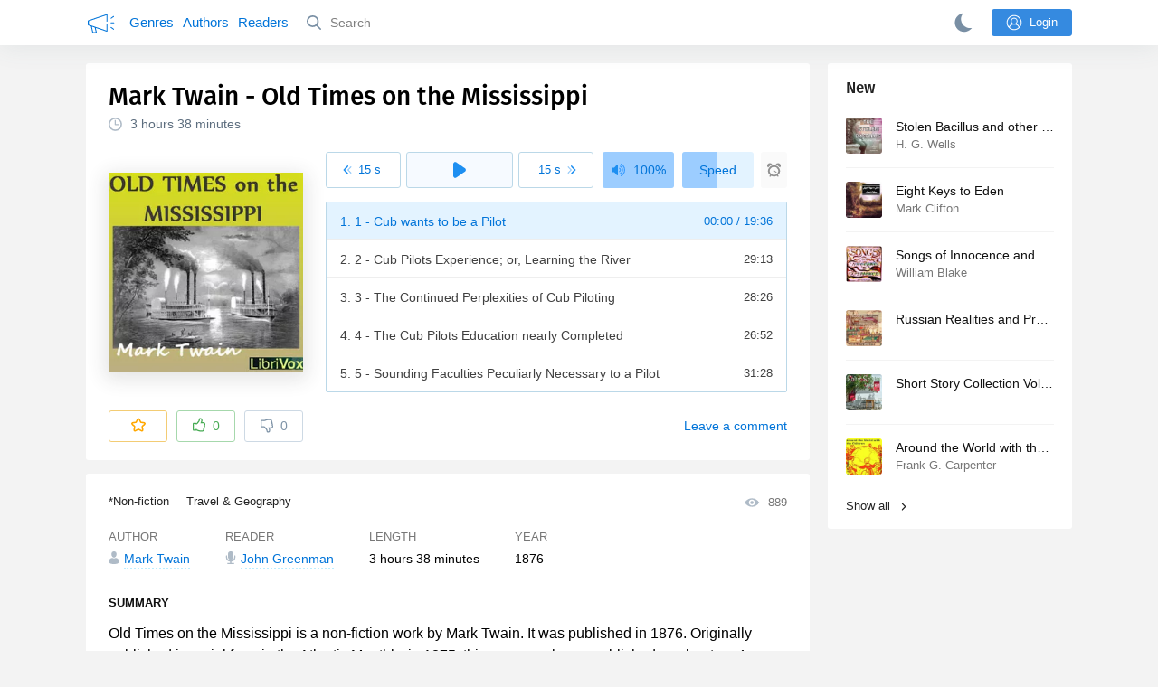

--- FILE ---
content_type: text/html; charset=utf-8
request_url: https://audiobooks.club/mark-twain-old-times-on-the-mississippi
body_size: 13929
content:
<!doctype html>
<html>


            
            

                    
    



<head>
    
        <meta charset="utf-8">
        <meta name="description" content="Read by John Greenman. Old Times on the Mississippi is a non-fiction work by Mark Twain. It was published in 1876. Originally published in serial">
        <meta name="keywords" content="audiobook, online, free audio book, *Non-fiction, Mark Twain">
        <meta name="viewport" content="width=device-width, initial-scale=1.0, minimum-scale=1.0, maximum-scale=1.0, user-scalable=0">
        <meta name="robots" content="index,follow">
        <meta name="theme-color" content="#358AE0">

        <title>Old Times on the Mississippi (Mark Twain) - Audiobook Listen Online</title>

        
                    <link rel="alternate" type="application/rss+xml" href="https://audiobooks.club/rss/comments/4418/" title="Mark Twain - Old Times on the Mississippi">
        
        
                    <link rel="canonical" href="https://audiobooks.club/mark-twain-old-times-on-the-mississippi" />
        
        
        
            
            <link rel="stylesheet" type="text/css" href="https://audiobooks.club/application/tmp/templates/cache/abcl/521a71c6aa5d6ceeebbd6946c832de45.css?v=012" />

        
    <link rel="preload" href="https://audiobooks.club/fonts/firaSans-medium.woff2" as="font" crossorigin="crossorigin" type="font/woff2">
    <link rel="search" type="application/opensearchdescription+xml" href="https://audiobooks.club/search/opensearch/" title="Audiobooks.club - The best for your ears" />


        <link rel="shortcut icon" href="https://audiobooks.club/application/frontend/skin/abcl/assets/images/favicons/favicon.ico?v6">
        <link rel="manifest" href="https://audiobooks.club/application/frontend/skin/abcl/assets/manifest.json?v5">

        <script>
            var PATH_ROOT                   = 'https://audiobooks.club/',PATH_SKIN                   = 'https://audiobooks.club/application/frontend/skin/abcl',PATH_FRAMEWORK_FRONTEND     = 'https://audiobooks.club/framework/frontend/framework',PATH_FRAMEWORK_LIBS_VENDOR  = 'https://audiobooks.club/framework/libs/vendor',LIVESTREET_SECURITY_KEY = '73744668632a8fedff87d3e3cc276119',LANGUAGE                = 'en',WYSIWYG                 = false,ACTION = 'blog';var aRouter = [];aRouter['error'] = 'https://audiobooks.club/error/';aRouter['index'] = 'https://audiobooks.club/index/';aRouter['auth'] = 'https://audiobooks.club/auth/';aRouter['profile'] = 'https://audiobooks.club/profile/';aRouter['blog'] = 'https://audiobooks.club/genre/';aRouter['people'] = 'https://audiobooks.club/people/';aRouter['settings'] = 'https://audiobooks.club/settings/';aRouter['tag'] = 'https://audiobooks.club/tag/';aRouter['author'] = 'https://audiobooks.club/author/';aRouter['authors'] = 'https://audiobooks.club/authors/';aRouter['performer'] = 'https://audiobooks.club/reader/';aRouter['performers'] = 'https://audiobooks.club/readers/';aRouter['year'] = 'https://audiobooks.club/year/';aRouter['series'] = 'https://audiobooks.club/series/';aRouter['publisher'] = 'https://audiobooks.club/publisher/';aRouter['talk'] = 'https://audiobooks.club/talk/';aRouter['comments'] = 'https://audiobooks.club/comments/';aRouter['rss'] = 'https://audiobooks.club/rss/';aRouter['blogs'] = 'https://audiobooks.club/genres/';aRouter['search'] = 'https://audiobooks.club/search/';aRouter['admin'] = 'https://audiobooks.club/admin/';aRouter['ajax'] = 'https://audiobooks.club/ajax/';aRouter['feed'] = 'https://audiobooks.club/feed/';aRouter['stream'] = 'https://audiobooks.club/stream/';aRouter['subscribe'] = 'https://audiobooks.club/subscribe/';aRouter['content'] = 'https://audiobooks.club/content/';aRouter['property'] = 'https://audiobooks.club/property/';aRouter['wall'] = 'https://audiobooks.club/wall/';aRouter['history'] = 'https://audiobooks.club/history/';aRouter['apidata'] = 'https://audiobooks.club/apidata/';aRouter['rest'] = 'https://audiobooks.club/rest/';aRouter['checkp'] = 'https://audiobooks.club/checkp/';aRouter['socialpanel'] = 'https://audiobooks.club/socialpanel/';aRouter['updated'] = 'https://audiobooks.club/updated/';aRouter['studio'] = 'https://audiobooks.club/studio/';aRouter['label'] = 'https://audiobooks.club/label/';aRouter['sitemap'] = 'https://audiobooks.club/sitemap/';        </script>

        
    
    <script>(function(window, document, undefined) {var DOMReady = function(onInteractive, onComplete) {document.onreadystatechange = function() {var state = document.readyState;if (state === 'interactive' && onInteractive !== undefined) {onInteractive();}if (state === 'complete' && onComplete !== undefined) {onComplete();}};};var loadSymbols = function ( callback ) {var req = new XMLHttpRequest();req.onload = function (e) {document.querySelector('#symbols_place').innerHTML = e.target.response;if (callback!==undefined) callback();};req.open('GET', 'https://audiobooks.club/application/frontend/skin/abcl/assets/symbols_v2.svg?v=5', true);req.responseType = 'text';req.send();};DOMReady(function() {loadSymbols();});})(window, document);</script>

    <link rel="apple-touch-icon" href="https://audiobooks.club/application/frontend/skin/acl/assets/images/apple-touch-icon.png">


    <meta property="og:site_name" content="Audiobooks.club - The best for your ears" />
<meta property="og:type" content="article" />
<meta property="og:title" content="Mark Twain - Old Times on the Mississippi" />
<meta property="og:description" content="Read by John Greenman. Old Times on the Mississippi is a non-fiction work by Mark Twain. It was published in 1876. Originally published in serial" />
<meta property="og:url" content="https://audiobooks.club/mark-twain-old-times-on-the-mississippi" />
<meta property="article:published_time" content="2020-06-25T09:39:23+03:00" />
<meta property="og:image" content="https://audiobooks.club/uploads/media/topic/2020/06/25/09/preview/551f5a3b969bf71b9399_400x.jpg" />

</head>


    
    

<body class="layout layout--user-role-guest layout--user-role-not-admin  layout--side-folded" >
    
    

    <div id="symbols_place" style="display:none;"></div>
    
    

<header class="header__main">

  <div class="container__main">

    <a href="https://audiobooks.club/" class="logo__main">
      <svg class="icon icon-logo" xmlns="http://www.w3.org/2000/svg"><use xlink:href="#a-logo"></use></svg>
    </a>

    <div class="menu__mobile js-events-counter">
      <svg class="icon" xmlns="http://www.w3.org/2000/svg"><use xlink:href="#arrow-small"></use></svg>
            <span class="bubble pj-update hidden">0</span>
    </div>

    <div class="header-title item__mobile">
      <span class="header-title-text">Book</span>
      <svg class="icon scroll-to-top" xmlns="http://www.w3.org/2000/svg"><use xlink:href="#arrow-full"></use></svg>
    </div>

    <div class="menu__nav">
         <div class="container__remaining-width">
            <a href="https://audiobooks.club/genres/">Genres</a>
            <a href="https://audiobooks.club/authors/">Authors</a>
            <a href="https://audiobooks.club/readers/">Readers</a>
         </div>
           <form action="https://audiobooks.club/search/books" method="get" class="menu__search">
             <button type="submit" class="button-search">
               <svg class="icon icon-search" xmlns="http://www.w3.org/2000/svg"><use xlink:href="#search-icon"></use></svg>
             </button>
             <input type="text" name ='q' placeholder="Search"></input>
             <div class="button-close">
               <svg class="icon icon-close" xmlns="http://www.w3.org/2000/svg"><use xlink:href="#close-button"></use></svg>
             </div>
         </form>
         
         

         
    </div>

        <div class="button--login ls-button ls-button-submit js-button-login pull-right">
      <svg class="icon icon-user" xmlns="http://www.w3.org/2000/svg"><use xlink:href="#user-button"></use></svg>
      Login
    </div>
    <div class="menu__icons">
      <a href="#" title="Night mode" class="link__book button--night">
        <svg class="icon icon--moon" xmlns="http://www.w3.org/2000/svg"><use xlink:href="#moon"></use></svg>
      </a>
    </div>
      </div>
</header>




<div class="player__wrapper--fade"></div>
<div class="player__wrapper--bar unloaded">
    <div class="player__wrapper--bar--image button__player--play">
      <div class="player__picture"></div>
      <svg class="icon icon-pause" xmlns="http://www.w3.org/2000/svg"><use xlink:href="#pause_button_c"></use></svg>
      <svg class="icon icon-play" xmlns="http://www.w3.org/2000/svg"><use xlink:href="#play_button_c"></use></svg>
      <div class="percent-number"><span></span></div>
      
   </div>
   <div>
     <span class="player__wrapper--bar--caption"></span>
     <span class="player__wrapper--bar--author"></span>
   </div>
   
   <svg class="icon button-open icon-arrow-up" xmlns="http://www.w3.org/2000/svg"><use xlink:href="#arrow-small"></use></svg>
</div>
<div class="menu__player--wrapper unloaded">
     <a class="link__action link__backtobook item__mobile tap-link">
       <svg class="icon icon-arrow-left" xmlns="http://www.w3.org/2000/svg"><use xlink:href="#arrow-small"></use></svg>
       Summary
     </a>
     <div class="link__close item__mobile js-close-player">
       <svg class="icon icon-close" xmlns="http://www.w3.org/2000/svg"><use xlink:href="#close-button"></use></svg>
     </div>
     <div class="player__wrapper ">
      <div class="container__remaining-width player__sliders">
          <div class="player__volume">
            <svg class="icon" xmlns="http://www.w3.org/2000/svg"><use xlink:href="#volume"></use></svg>
            <span class="volume_value">100%</span>
            <span class="player__slider"></span>
          </div>
          <div class="player__speed">
            <span class="speed_value">1x</span>
            <span class="player__slider"></span>
          </div>
          <div class="player__timer">
            <svg class="icon" xmlns="http://www.w3.org/2000/svg"><use xlink:href="#timer"></use></svg>
          </div>
      </div>
      <div class="container__remaining-width player__desktop">
          <div class="player__picture button__player--play">
            <svg class="icon icon-pause" xmlns="http://www.w3.org/2000/svg"><use xlink:href="#pause_button_c"></use></svg>
            <svg class="icon icon-play" xmlns="http://www.w3.org/2000/svg"><use xlink:href="#play_button_c"></use></svg>
            
          </div>
          <div class="player__title">
          <span class="player__title--main">
              <span class="wrapper"></span>
          <span class="player__title--small book--chapter-current"></span>
          </div>
      </div>
         </div>
     <div class="menu__player--menu"></div>
   <div class="menu__player--block">
     <div class="menu__player--content">
       <div class="menu__player--content-small">
          <div class="tooltips"></div>
          <span class="book--chapter-current-title"></span>

          <div class="book__player--progress">
             <span class="menu__player--content--time player-time-current">00:00</span>
             <span class="menu__player--content--time player-time-duration">--:--</span>
             <span class="progress__bar progress__bar--player"></span>
          </div>
          <div class="jpl empty">
            <audio type="audio/mpeg"></audio>
          </div>
          <div class="full-width player--buttons">
             <button class="button__player button__player--back">
               <svg class="icon" xmlns="http://www.w3.org/2000/svg"><use xlink:href="#chapter_skip_back"></use></svg>
             </button>
             <button class="button__player button__player--back-text">
               <svg class="icon" xmlns="http://www.w3.org/2000/svg"><use xlink:href="#time_skip_back"></use></svg>
               <span>15 s</span>
             </button>
             <button class="button__player button__player--play">
               <svg class="icon icon-play" xmlns="http://www.w3.org/2000/svg"><use xlink:href="#play_button"></use></svg>
               <svg class="icon   icon-pause" xmlns="http://www.w3.org/2000/svg"><use xlink:href="#pause_button"></use></svg>
               
             </button>
             <button class="button__player button__player--forward-text">
               <span>15 s</span>
               <svg class="icon" xmlns="http://www.w3.org/2000/svg"><use xlink:href="#time_skip_forward"></use></svg>
             </button>
             <button class="button__player button__player--forward">
               <svg class="icon" xmlns="http://www.w3.org/2000/svg"><use xlink:href="#chapter_skip_forward"></use></svg>
             </button>
          </div>
         </div>
         <div class="full-width">
           <div class="container__remaining-width pull-left js-book-data"></div>
           <a class="ls-button link__backtobook item__desktop">
             <svg class="icon icon--history" xmlns="http://www.w3.org/2000/svg"><use xlink:href="#contents"></use></svg>
             Summary
           </a>
           <div class="container__remaining-width">
            <button class="button__open full-width">Chapters
              <svg class="icon icon-arrow" xmlns="http://www.w3.org/2000/svg"><use xlink:href="#arrow-small"></use></svg>
            </button>
           </div>
         </div>
         <div class="full-width menu__player--content-chapters player--chapters">
           <div class="mobile__title--chapters">List of chapters</div>
                <div class="mobile__button--close mobile__button--close--chapters">
                  <svg class="icon icon-close" xmlns="http://www.w3.org/2000/svg"><use xlink:href="#close-button"></use></svg>
                </div>
                <div class="global__popup--content">
                  <div class="chapter__default">
                   <div class="chapter__default--time">--:--</div>
                   <div class="chapter__default--title"></div>
                  </div>
                </div>
        </div>
       </div>
   </div>
</div>



<div class="mobile__popup mobile__popup--speed">
     <div class="mobile__popup--content">
       <span class="mobile__popup--content--caption">Speed</span>
       <span class="mobile__popup--speed--slider progress__bar"></span>
       <div class="speed_controls">
         <span val="minus" class="speed__control icon-minus"><svg class="icon" xmlns="http://www.w3.org/2000/svg"><use xlink:href="#minus-icon"></use></svg></span>
         <span class="speed_value">1x</span>
         <span val="plus" class="speed__control icon-plus"><svg class="icon" xmlns="http://www.w3.org/2000/svg"><use xlink:href="#plus-icon"></use></svg></span>
      </div>
   </div>
   <div class="mobile__popup--button mobile__popup--button--save">
        Save
   </div>
</div>

<div class="mobile__popup mobile__popup--timer">
     <div class="mobile__popup--content">
       <span class="mobile__popup--content--caption">Sleep timer</span>
     <span class="mobile__popup--content--caption-small">Will stop after</span>
     <div class="timer__wrapper">
        <div class="timer__wrapper__wrapper timer__hours" data-val="0">
          <span val="minus" class="timer__control icon-minus"><svg class="icon" xmlns="http://www.w3.org/2000/svg"><use xlink:href="#minus-icon"></use></svg></span>
          <span val="plus" class="timer__control icon-plus"><svg class="icon" xmlns="http://www.w3.org/2000/svg"><use xlink:href="#plus-icon"></use></svg></span>
          <span class="timer__text ">0 <span>hours</span></span>
        </div>
        <div class="timer__wrapper__wrapper timer__minutes" data-val="20">
          <span val="minus" class="timer__control icon-minus"><svg class="icon" xmlns="http://www.w3.org/2000/svg"><use xlink:href="#minus-icon"></use></svg></span>
          <span val="plus" class="timer__control icon-plus"><svg class="icon" xmlns="http://www.w3.org/2000/svg"><use xlink:href="#plus-icon"></use></svg></span>
          <span class="timer__text">20 <span>minutes</span></span>
        </div>
     </div>
     <span class="mobile__popup--content--button button-start">Turn on</span>
   </div>
   
     <div class="mobile__popup--button mobile__button--close">
        Close
   </div>
</div>




    
    <main class="container__main">
      
        

          <div class="content__main__articles  content__article">

              

              
              
              

                            
              
                                  
                                            
                                                            

              
              
    
    



    
            










<article class="ls-topic js-topic" data-target-id="4418" data-bid="4416"  itemscope itemtype="http://schema.org/Book">
    <div class="content__main__book--item content__main__book--item--main js-book-page playlist--show">

      <div class="full-width book--header">
          <div class="caption__article-main-mobile--container">
            <h1 class="caption__article-main">Mark Twain - Old Times on the Mississippi</h1>
            <div class="caption__article-title hidden" itemprop="name">Old Times on the Mississippi</div>
                          <a href="https://audiobooks.club/author/Mark%20Twain" class="link__action caption__article-author">
                Mark Twain
              </a>
                      </div>

          
          

                      <span class="caption__article-duration link__action--label--listen wrapper--history-menu" data-bid="4416" >
              <svg class="icon icon-percent" xmlns="http://www.w3.org/2000/svg"><use xlink:href="#clock"></use></svg>
              <span class="percent-number"><span class="hours">3 hours</span> <span class="minutes">38 minutes</span></span>
                          </span>
                                                            
          
      </div>

      
      <div class="book--table">
        <div class="container__remaining-width book--cover">
          <div class="cover__wrapper--image book-id-4416">
                           <img class="lazy" src="https://audiobooks.club/uploads/media/topic/2020/06/25/09/preview/551f5a3b969bf71b9399_42x.jpg" data-src="https://audiobooks.club/uploads/media/topic/2020/06/25/09/preview/551f5a3b969bf71b9399_400x.jpg" alt="Old Times on the Mississippi" />
               
            
                           <div style="display:none;" class="mobile__button--play button__player--play player-loading button__player--bookpage--play button__player--play-4416 player-loading">
                 <svg class="icon icon-pause" xmlns="http://www.w3.org/2000/svg"><use xlink:href="#pause_button_c"></use></svg>
                 <svg class="icon icon-play" xmlns="http://www.w3.org/2000/svg"><use xlink:href="#play_button_c"></use></svg>
                 <div class="player-loader"><span></span><span></span><span></span></div>
                 <svg viewBox="0 0 36 36" class="circular-chart hidden">
                  <path class="circle-path" stroke-dasharray="0, 100" d="M18 2.0845 a 15.9155 15.9155 0 0 1 0 31.831 a 15.9155 15.9155 0 0 1 0 -31.831"></path>
                 </svg>
               </div>

             
          </div>
        </div>
        <div class="container__remaining-width book--player unloaded book-id-4416">
                        <div class="full-width content__main__book--item--content--player">
                      <div class="container__remaining-width player--buttons player--buttons-book player--buttons-onefile">
                            
                            <button class="button__player button__player--back-text">
                              <svg class="icon" xmlns="http://www.w3.org/2000/svg"><use xlink:href="#time_skip_back"></use></svg>
                              <span>15 s</span>
                            </button>
                            <button class="button__player button__player--play button__player--bookpage--play button__player--play-4416">
                              <svg class="icon icon-play" xmlns="http://www.w3.org/2000/svg"><use xlink:href="#play_button"></use></svg>
                              <svg class="icon icon-pause" xmlns="http://www.w3.org/2000/svg"><use xlink:href="#pause_button"></use></svg>
                              <div class="player-loader"><span></span><span></span><span></span></div>
                            </button>
                            <button class="button__player button__player--forward-text">
                              <span>15 s</span>
                              <svg class="icon" xmlns="http://www.w3.org/2000/svg"><use xlink:href="#time_skip_forward"></use></svg>
                            </button>
                            <button class="button__player button__player--speed player__speed speed_value" data-bid="4416">1x</button>
                            
                      </div>
                        <div class="container__remaining-width">
                          <div class="volume__hor item__desktop">
                              <svg class="icon" xmlns="http://www.w3.org/2000/svg"><use xlink:href="#volume"></use></svg>
                              <div class="volume_value">100%</div>
                          </div>
                          <div class="speed__hor item__desktop">
                            <div class="speed_value">Speed</div>
                          </div>
                          <div class="player__timer">
                            <svg class="icon" xmlns="http://www.w3.org/2000/svg"><use xlink:href="#timer"></use></svg>
                          </div>
                        </div>


                        <div class="bookpage--chapters player--chapters" data-slideout-ignore>
                            <div class="chapter__default">
                               <div class="chapter__default--time"></div>
                               <div class="chapter__default--title"></div>
                            </div>
                                                   </div>
              </div>
                    



      </div>

    </div>

        <div class="book--bottom">
      <div class="cover__wrapper--buttons">
        











<div class="ls-counter ls-favourite   js-favourite-topic ls-topic-favourite"
     data-param-i-target-id="4418"
     data-type="topic"
     title="Add to favourite"
     >

    
      <svg class="icon icon-star" xmlns="http://www.w3.org/2000/svg"><use xmlns:xlink="http://www.w3.org/1999/xlink" xlink:href="#star_empty"></use></svg>
      
      <span class="counter-number ls-favourite-count js-favourite-count" style="display: none;">
        0
      </span>
</div>

        













                
    


    


<div class="ls-vote ls-vote-body ls-vote--count-zero ls-vote--not-voted ls-vote--default  js-vote-topic"  data-param-i-target-id="4418" data-type="topic">
    
        
                          
              <div class="ls-vote-item ls-vote-item-up js-vote-item ls-counter " title="" data-vote-value="1">
                <svg class="icon" xmlns="http://www.w3.org/2000/svg"><use xlink:href="#like_empty"></use></svg>
                <span class="counter-number js-vote-rating-up">0</span>
              </div>

              
              <div class="ls-vote-item ls-vote-item-down js-vote-item ls-counter  " title="" data-vote-value="-1">
                <svg class="icon" xmlns="http://www.w3.org/2000/svg"><use xlink:href="#dislike_empty"></use></svg>
                <span class="counter-number js-vote-rating-down">0</span>
              </div>
            
        
</div>

      </div>


      <div class="top-comments item__desktop">
              </div>

      <a href="#comments" class="link__action link__action--comments tap-link">
        <svg class="icon icon-comments" xmlns="http://www.w3.org/2000/svg"><use xlink:href="#comments-icon"></use></svg>
                 Leave a comment
               </a>

      <div class="link__action link__action--showall tap-link item__mobile js-playlist-show" data-mode="1">
        <svg class="icon" xmlns="http://www.w3.org/2000/svg"><use xlink:href="#contents"></use></svg>
        <span>Hide chapters</span>
      </div>

      </div>
    



  </div>

  


  <div class="content__main__book--item">
      <div class="full-width">
                                <a href="https://audiobooks.club/genre/non-fiction/" class="section__title">
                            *Non-fiction
            </a>
                                <a href="https://audiobooks.club/genre/travel-geography/" class="section__title">
                            Travel & Geography
            </a>
        
        <span class="link__action--label link__action--label--views pull-right">
          <svg class="icon" xmlns="http://www.w3.org/2000/svg"><use xlink:href="#views"></use></svg>
          889
        </span>

      </div>
    

      
                  <div class="full-width ">
            <div class="caption__article--about-block about-author">
        <div class="content__main__book--item--caption">
          Author        </div>
        <span class="content__article--about-content about-author">
                                                    <div class="tooltip__wrapper ">
    <a rel="author" class="link__author" href="https://audiobooks.club/author/Mark%20Twain/">
              <svg class="icon icon-author" xmlns="http://www.w3.org/2000/svg"><use xlink:href="#author"></use></svg>
            <span itemprop="author">Mark Twain</span>
    </a>
    <div class="tooltip__main tooltip__main--top">
      
       













                
    


    


<div class="ls-vote ls-vote-body ls-vote--count-positive ls-vote--not-voted ls-vote--default  js-vote-author"  data-param-i-target-id="10" data-type="author">
    
        
                          
              <div class="ls-vote-item ls-vote-item-up js-vote-item ls-counter " title="" data-vote-value="1">
                <svg class="icon" xmlns="http://www.w3.org/2000/svg"><use xlink:href="#like_empty"></use></svg>
                <span class="counter-number js-vote-rating-up">1</span>
              </div>

              
              <div class="ls-vote-item ls-vote-item-down js-vote-item ls-counter  " title="" data-vote-value="-1">
                <svg class="icon" xmlns="http://www.w3.org/2000/svg"><use xlink:href="#dislike_empty"></use></svg>
                <span class="counter-number js-vote-rating-down">0</span>
              </div>
            
        
</div>

    </div>
  </div>

                                                        </span>
      </div>
                  <div class="caption__article--about-block">
        <div class="content__main__book--item--caption">
          Reader        </div>
        <span class="content__article--about-content">
                                      <div class="tooltip__wrapper ">
    <a rel="performer" class="link__reader" href="https://audiobooks.club/reader/John%20Greenman/">
              <svg class="icon icon-author" xmlns="http://www.w3.org/2000/svg"><use xlink:href="#performer"></use></svg>
            <span>John Greenman</span>
    </a>
    <div class="tooltip__main tooltip__main--top">
      
     













                
    


    


<div class="ls-vote ls-vote-body ls-vote--count-positive ls-vote--not-voted ls-vote--default  js-vote-performer"  data-param-i-target-id="228" data-type="performer">
    
        
                          
              <div class="ls-vote-item ls-vote-item-up js-vote-item ls-counter " title="" data-vote-value="1">
                <svg class="icon" xmlns="http://www.w3.org/2000/svg"><use xlink:href="#like_empty"></use></svg>
                <span class="counter-number js-vote-rating-up">1</span>
              </div>

              
              <div class="ls-vote-item ls-vote-item-down js-vote-item ls-counter  " title="" data-vote-value="-1">
                <svg class="icon" xmlns="http://www.w3.org/2000/svg"><use xlink:href="#dislike_empty"></use></svg>
                <span class="counter-number js-vote-rating-down">0</span>
              </div>
            
        
</div>

    </div>
  </div>

                                                        </span>
      </div>
            
              <div class="caption__article--about-block">
          <div class="content__main__book--item--caption">
            Length
          </div>
          <span class="content__article--about-content book-duration-4416">
              <span class="hours">3 hours</span> <span class="minutes">38 minutes</span>
              <span class="rate"></span>
          </span>
        </div>
                    <div class="caption__article--about-block">
          <div class="content__main__book--item--caption">
            Year
          </div>
          <span class="content__article--about-content">
              1876
          </span>
        </div>
            
          </div>

    

    

    

    <div class="description__article-main" itemprop="description">
      <div class="content__main__book--item--caption">Summary</div>
      Old Times on the Mississippi is a non-fiction work by Mark Twain. It was published in 1876. Originally published in serial form in the Atlantic Monthly, in 1875, this same work was published as chapters 4 through 17 in Twain's later work, Life on the Mississippi (1883). Old Times on the the Mississippi has one last chapter that has nothing to do with the rest of the book. A Literary Nightmare describes the funny/sad/maddening effect that a catchy jingle can have on those unlucky enough to be captured by one. (Summary by John Greenman)
    </div>

    
    
    <div class="content__main__book--item--shares">
      <a class="shares__item shares__item--facebook" href="https://www.facebook.com/sharer/sharer.php?u=https://audiobooks.club/mark-twain-old-times-on-the-mississippi" target="_blank" rel="nofollow noopener">
        <svg class="icon" xmlns="http://www.w3.org/2000/svg"><use xlink:href="#facebook-icon"></use></svg>
      </a>
      <a class="shares__item shares__item--twitter" href="http://twitter.com/share?text=Audiobook: Mark Twain - Old Times on the Mississippi&url=https://audiobooks.club/mark-twain-old-times-on-the-mississippi" target="_blank" rel="nofollow noopener">
        <svg class="icon" xmlns="http://www.w3.org/2000/svg"><use xlink:href="#twitter-icon"></use></svg>
      </a>
      <a class="shares__item shares__item--telegram" href="https://telegram.me/share/url?url=https://audiobooks.club/mark-twain-old-times-on-the-mississippi&text=Audiobook: Mark Twain - Old Times on the Mississippi" target="_blank" rel="nofollow noopener">
        <svg class="icon" xmlns="http://www.w3.org/2000/svg"><use xlink:href="#telegram-icon"></use></svg>
      </a>
  </div>

  
  <div xmlns:v="http//rdf.data-vocabulary.org/#" class="hidden">
    <span typeof="v:Breadcrumb"><a href="/" rel="v:url" property= "v:title">audiobooks.club</a></span>
    <span typeof="v:Breadcrumb"><a href="https://audiobooks.club/genre/non-fiction/" rel="v:url" property="v:title">*Non-fiction</a></span>
        <span typeof="v:Breadcrumb"><a href="https://audiobooks.club/author/Mark Twain/" rel="v:url" property="v:title">Mark Twain</a></span>
        <span typeof="v:Breadcrumb"><a href="https://audiobooks.club/mark-twain-old-times-on-the-mississippi" rel="v:url" property="v:title">Old Times on the Mississippi</a></span>
  </div>

  <div class="preconnect"><link rel="preconnect" href="https://m2.audiobooks.club/"></div>
</article>


  <div class="content__main__book--item">
    <span class="caption__article-main--book">
              More from <a href="https://audiobooks.club/author/Mark%20Twain/">Mark Twain</a></span>
          </span>
    <div class="block-container">
                  <div class="col-md-4">
            <a href="https://audiobooks.club/mark-twain-innocents-abroad" class="content__main__book--item--small tap-link js-title-topic" title="Writer/entertainer Garrison Keillor (A Prairie Home Companion) on “The Innocents Abroad”: “…one of the best selling travel books of all time.” (The...">
                  <img class="lazy" data-src="https://audiobooks.club/uploads/media/topic/2020/06/14/11/preview/0c17891b235236e2884b_100x100crop.jpg" />
                  <div class="caption-wrapper">
                    <span class="caption">Innocents Abroad</span>
                                          <span class="author">John Greenman</span>
                                      </div>
                  
              </a>
        </div>
                  <div class="col-md-4">
            <a href="https://audiobooks.club/mark-twain-gilded-age-a-tale-of-today-version-2" class="content__main__book--item--small tap-link js-title-topic" title="Originally published in 1873, The Gilded Age: A Tale of Today is the only novel Twain co-wrote (C.D. Warner was a good friend and neighbor of the...">
                  <img class="lazy" data-src="https://audiobooks.club/uploads/media/topic/2020/06/25/11/preview/54b81d76fdc13697c269_100x100crop.jpg" />
                  <div class="caption-wrapper">
                    <span class="caption">Gilded Age, A Tale of Today (version 2)</span>
                                          <span class="author">John Greenman</span>
                                      </div>
                  
              </a>
        </div>
                  <div class="col-md-4">
            <a href="https://audiobooks.club/mark-twain-mark-twains-journal-writings-volume-3" class="content__main__book--item--small tap-link js-title-topic" title="This third volume of Mark Twain&#039;s journal writings continues on eclectic and varied path established by the first two volumes. Included in this...">
                  <img class="lazy" data-src="https://audiobooks.club/uploads/media/topic/2020/07/11/12/preview/d9347b25d6bf90c04abe_100x100crop.jpg" />
                  <div class="caption-wrapper">
                    <span class="caption">Mark Twain’s Journal Writings, Volume 3</span>
                                          <span class="author">John Greenman</span>
                                      </div>
                  
              </a>
        </div>
                  <div class="col-md-4">
            <a href="https://audiobooks.club/mark-twain-mark-twains-speeches-part-1" class="content__main__book--item--small tap-link js-title-topic" title="Spanning the time between 1872 and the year before he died, this collection of after-dinner speeches, random thoughts to «the press», etc. clearly...">
                  <img class="lazy" data-src="https://audiobooks.club/uploads/media/topic/2020/07/11/13/preview/6201da030c30b8997ff8_100x100crop.jpg" />
                  <div class="caption-wrapper">
                    <span class="caption">Mark Twain's Speeches, Part 1</span>
                                          <span class="author">John Greenman</span>
                                      </div>
                  
              </a>
        </div>
                  <div class="col-md-4">
            <a href="https://audiobooks.club/mark-twain-extract-from-captain-stormfields-visit-to-heaven-version-4" class="content__main__book--item--small tap-link js-title-topic" title="Mark Twain pokes a little good natured fun at the usual concept of heaven. The story follows Captain Elias Stormfield on his extremely long cosmic...">
                  <img class="lazy" data-src="https://audiobooks.club/uploads/media/topic/2020/08/10/10/preview/d27d88d9abf7a9760b1c_100x100crop.jpg" />
                  <div class="caption-wrapper">
                    <span class="caption">Extract from Captain Stormfield’s Visit to Heaven (version 4)</span>
                                          <span class="author">Phil Chenevert</span>
                                      </div>
                  
              </a>
        </div>
                  <div class="col-md-4">
            <a href="https://audiobooks.club/mark-twain-some-rambling-notes-of-an-idle-excursion" class="content__main__book--item--small tap-link js-title-topic" title="Written for the Atlantic magazine in 1877, this is a collection of stories about a trip Mark Twain made with some friends to Bermuda. (Summary by...">
                  <img class="lazy" data-src="https://audiobooks.club/uploads/media/topic/2020/06/25/10/preview/85792c8a17d1fcd82ebb_100x100crop.jpg" />
                  <div class="caption-wrapper">
                    <span class="caption">Some Rambling Notes of an Idle Excursion</span>
                                          <span class="author">John Greenman</span>
                                      </div>
                  
              </a>
        </div>
          </div>

</div>


  <div class="content__main__book--item">
    <span class="caption__article-main--book">
             More from <a href="https://audiobooks.club/genre/non-fiction">*Non-fiction</a>
          </span>
    <div class="block-container">
                  <div class="col-md-4">
            <a href="https://audiobooks.club/night-side-of-new-york" class="content__main__book--item--small tap-link js-title-topic" title="This nonfiction collection of sketches, by «members of the New York press,» takes the reader on a tour of 1866 New York City after dark, with stops...">
                  <img class="lazy" data-src="https://audiobooks.club/uploads/media/topic/2020/06/25/09/preview/3d1793f65282b07158eb_100x100crop.jpg" />
                  <div class="caption-wrapper">
                    <span class="caption">Night Side of New York</span>
                                          <span class="author"></span>
                                      </div>
                  
              </a>
        </div>
                  <div class="col-md-4">
            <a href="https://audiobooks.club/william-walker-atkinson-memory-how-to-develop-train-and-use-it" class="content__main__book--item--small tap-link js-title-topic" title="An in-depth series of chapters devoted to the use of our memory system; as the title suggests, how to develop our memory system, how to train it to...">
                  <img class="lazy" data-src="https://audiobooks.club/uploads/media/topic/2020/07/11/12/preview/1cc9255176679e0f0ddf_100x100crop.jpg" />
                  <div class="caption-wrapper">
                    <span class="caption">Memory: How to Develop, Train and Use It</span>
                                          <span class="author">William Walker Atkinson</span>
                                      </div>
                  
              </a>
        </div>
                  <div class="col-md-4">
            <a href="https://audiobooks.club/allen-h-godbey-great-disasters-and-horrors-in-the-worlds-history" class="content__main__book--item--small tap-link js-title-topic" title="«Mankind is constantly astonished by reports of mishaps and disasters of manifold character, when there is seldom room for astonishment. A large...">
                  <img class="lazy" data-src="https://audiobooks.club/uploads/media/topic/2020/08/10/07/preview/f98416009c862c56ee5a_100x100crop.jpg" />
                  <div class="caption-wrapper">
                    <span class="caption">Great Disasters and Horrors in the World's History</span>
                                          <span class="author">Allen H. Godbey</span>
                                      </div>
                  
              </a>
        </div>
                  <div class="col-md-4">
            <a href="https://audiobooks.club/william-d-granger-how-to-care-for-the-insane" class="content__main__book--item--small tap-link js-title-topic" title="«The writer believes that all attendants should be regularly instructed in their duties, and the highest standard of care can be reached only when...">
                  <img class="lazy" data-src="https://audiobooks.club/uploads/media/topic/2020/06/25/08/preview/a3070e4e4d7f241667df_100x100crop.jpg" />
                  <div class="caption-wrapper">
                    <span class="caption">How to Care for the Insane</span>
                                          <span class="author">William D. Granger</span>
                                      </div>
                  
              </a>
        </div>
                  <div class="col-md-4">
            <a href="https://audiobooks.club/charles-john-samuel-thompson-poison-romance-and-poison-mysteries" class="content__main__book--item--small tap-link js-title-topic" title="A writer and physician, Charles John Samuel Thompson wrote several works on poisons which are still consulted today. He is especially informative...">
                  <img class="lazy" data-src="https://audiobooks.club/uploads/media/topic/2020/07/11/13/preview/9f7e62e0a3d075c929d1_100x100crop.jpg" />
                  <div class="caption-wrapper">
                    <span class="caption">Poison Romance And Poison Mysteries</span>
                                          <span class="author">Charles John Samuel Thompson</span>
                                      </div>
                  
              </a>
        </div>
                  <div class="col-md-4">
            <a href="https://audiobooks.club/mary-maclane-story-of-mary-maclane" class="content__main__book--item--small tap-link js-title-topic" title="At the age of 19 in 1902, MacLane published her first book,  The Story of Mary MacLane . It sold 100,000 copies in the first month and was popular...">
                  <img class="lazy" data-src="https://audiobooks.club/uploads/media/topic/2020/06/19/07/preview/977f26f7f1420f8a0c51_100x100crop.jpg" />
                  <div class="caption-wrapper">
                    <span class="caption">Story of Mary MacLane</span>
                                          <span class="author"> Mary MacLane</span>
                                      </div>
                  
              </a>
        </div>
          </div>

</div>








    

    
    



    
        
    
    



<div id="comments" class="content__main__book--item js-comments ls-comments  js-topic-comments comments-loaded"
            data-target-type="topic"
            data-target-id="4418"
            data-user-id="0"
            data-comment-last-id="0"
            id="comments" >
      <h2 class="caption--inline js-comments-title">
                        No comments
                </h2>
      
    
    

    
    
    
    <div class="comments__block js-comment-list">
                    






            </div>
    
    
                        
            
                <form method="post" class="wrapper__input ls-comment-form js-comment-form-locked" onsubmit="return false;">
        <textarea class="ls-field-input text-area" placeholder="Your comment..." rows="2"></textarea>
        <div class="editor--buttons">
          <button class="ls-button ls-button--primary " type="submit">Send</button>
        </div>
      </form>
          


    
    


    
    














    
    
  </div>


        

              
          </div>
          
                      <div class="content__main__side--wrapper">
                <div class="content__main__side--item">
  <span class="caption__side">New</span>
  <div>
            

<div class="content__main__side--item--item js-title-topic" title="Collection of thrilling and thought-provoking short stories that showcase Wells&#039; incredible ability to blend science fiction, horror, and social...">
    <a href="https://audiobooks.club/h-g-wells-stolen-bacillus-and-other-stories" class="content__main__book--item--small tap-link">
      <img alt="Stolen Bacillus and other stories" src="https://audiobooks.club/uploads/media/topic/2020/08/10/11/preview/c914e2b9d6919303c784_100x100crop.jpg" />
      <div class="caption-wrapper">
        <span class="caption">Stolen Bacillus and other stories</span>
                  <span class="author">H. G. Wells</span>
              </div>
  </a>
</div>

            

<div class="content__main__side--item--item js-title-topic" title="When Earth loses contact with the colony planet Eden, an expedition is sent to find out why. Even though the planet has been determined to have no...">
    <a href="https://audiobooks.club/mark-clifton-eight-keys-to-eden" class="content__main__book--item--small tap-link">
      <img alt="Eight Keys to Eden" src="https://audiobooks.club/uploads/media/topic/2020/08/10/11/preview/3682616de04ba48d8b60_100x100crop.jpg" />
      <div class="caption-wrapper">
        <span class="caption">Eight Keys to Eden</span>
                  <span class="author">Mark Clifton</span>
              </div>
  </a>
</div>

            

<div class="content__main__side--item--item js-title-topic" title="«Innocence» and «Experience» are definitions of consciousness that rethink Milton&#039;s existential-mythic states of «Paradise» and «Fall». Blake...">
    <a href="https://audiobooks.club/william-blake-songs-of-innocence-and-experience-version-2" class="content__main__book--item--small tap-link">
      <img alt="Songs of Innocence and Experience (version 2)" src="https://audiobooks.club/uploads/media/topic/2020/08/10/11/preview/0052e33c88c0ce1ed5d1_100x100crop.jpg" />
      <div class="caption-wrapper">
        <span class="caption">Songs of Innocence and Experience (version 2)</span>
                  <span class="author">William Blake</span>
              </div>
  </a>
</div>

            

<div class="content__main__side--item--item js-title-topic" title="Fascinating and insightful collection of lectures given by distinguished Russian scholars during a pivotal time in Russian history. The lectures...">
    <a href="https://audiobooks.club/russian-realities-and-problems-lectures-delivered-at-cambridge-in-august-1916" class="content__main__book--item--small tap-link">
      <img alt="Russian Realities and Problems: Lectures delivered at Cambridge in August 1916" src="https://audiobooks.club/uploads/media/topic/2020/08/10/11/preview/5d4529e1423270125619_100x100crop.jpg" />
      <div class="caption-wrapper">
        <span class="caption">Russian Realities and Problems: Lectures delivered at Cambridge in August 1916</span>
                  <span class="author"></span>
              </div>
  </a>
</div>

            

<div class="content__main__side--item--item js-title-topic" title="Librivox readers have come together to bring you another diverse collection of short stories. This anthology brings you selections from Thomas...">
    <a href="https://audiobooks.club/short-story-collection-vol-081" class="content__main__book--item--small tap-link">
      <img alt="Short Story Collection Vol. 081" src="https://audiobooks.club/uploads/media/topic/2020/08/10/11/preview/8227a13cf45e3d3ac067_100x100crop.jpg" />
      <div class="caption-wrapper">
        <span class="caption">Short Story Collection Vol. 081</span>
                  <span class="author"></span>
              </div>
  </a>
</div>

            

<div class="content__main__side--item--item js-title-topic" title="An introduction to world geography for young and old alike. Topics such as China, Japan, the American Indian, Europe and the oceans on a beginning...">
    <a href="https://audiobooks.club/frank-g-carpenter-around-the-world-with-the-children" class="content__main__book--item--small tap-link">
      <img alt="Around the World with the Children" src="https://audiobooks.club/uploads/media/topic/2020/08/10/11/preview/ec8eff5c82cbcbf24f97_100x100crop.jpg" />
      <div class="caption-wrapper">
        <span class="caption">Around the World with the Children</span>
                  <span class="author">Frank G. Carpenter</span>
              </div>
  </a>
</div>

      </div>
  
<a href="https://audiobooks.club/index/" class="link__action link__action--showall">Show all
  <svg class="icon icon-arrow icon-arrow-right" xmlns="http://www.w3.org/2000/svg"><use xlink:href="#arrow-small"></use></svg>
</a>

</div>
            </div>
          
    </main>

    

    
        
    <footer class="footer__main container__main">
        <div class="left--side">
             <a href="https://audiobooks.club" class="link__logo">
               <svg class="icon icon-logo" xmlns="http://www.w3.org/2000/svg"><use xlink:href="#a-logo"></use></svg>
               AudioBooks.club
             </a>
             
        </div>
        
        <div class="right--side">
               <span class="link__mailto"><a href="mailto:support@akniga.org">Mail a letter</a></span>
               <a href="mailto:support@akniga.org" class="mobile__button">Mail a letter</a>
        </div>
    </footer>


    
    
    <div id="menu__mobile">
      <div class="menu__mobile--container">
        <div class="menu__mobile--container--section">
                      <span class="section__caption section__caption--guest">Authorization</span>
            <a href="#" class="link__action js-button-login">Login</a>
            <a href="https://audiobooks.club/auth/register/" class="link__action">Registration</a>
                   </div>
        <div class="menu__mobile--container--section">
           <span class="section__caption">Sections</span>
           <a href="https://audiobooks.club/genres/" class="link__action">Genres</a>
           <a href="https://audiobooks.club/authors/" class="link__action">Authors</a>
           <a href="https://audiobooks.club/readers/" class="link__action">Readers</a>
           <div class="link__action link__onoffnight button--night">Night mode
             <div class="onoffswitch">
                  <input type="checkbox" name="onoffswitch" class="onoffswitch-checkbox" id="onoffnight">
                  <label class="onoffswitch-label" for="onoffnight"></label>
              </div>
            </div>
        </div>
      </div>
    </div>



          <div class="updown">
        <svg class="icon icon-arrow-up" xmlns="http://www.w3.org/2000/svg"><use xlink:href="#arrow-small"></use></svg>
      </div>
    
    

<script type="text/javascript" >
   (function(m,e,t,r,i,k,a){m[i]=m[i]||function(){(m[i].a=m[i].a||[]).push(arguments)};
   m[i].l=1*new Date();k=e.createElement(t),a=e.getElementsByTagName(t)[0],k.async=1,k.src=r,a.parentNode.insertBefore(k,a)})
   (window, document, "script", "https://mc.yandex.ru/metrika/tag.js", "ym");

   ym(64968850, "init", {
        clickmap:true,
        trackLinks:true,
        accurateTrackBounce:true
   });
</script>
<script async src="https://www.googletagmanager.com/gtag/js?id=UA-78078819-2"></script>
<script>
  window.dataLayer = window.dataLayer || [];
  function gtag(){dataLayer.push(arguments);}
  gtag('js', new Date());

  gtag('config', 'UA-78078819-2');
</script>

<noscript><div><img src="https://mc.yandex.ru/watch/64968850" style="position:absolute; left:-9999px;" alt="" /></div></noscript>


    
    

        <div class="popup">
    <div class="global__popup"></div>
      <div class="global__popup--auth">
        <div class="global__popup--caption">Authorization</div>
        <div class="global__popup--button global__button--close">
           <svg class="icon icon-close" xmlns="http://www.w3.org/2000/svg"><use xlink:href="#close-button"></use></svg>
       </div>
       <div class="global__popup--content">
        





<form action="https://audiobooks.club/auth/login/" method="post" class="js-form-validate js-auth-login-form auth-login-form no-pjax">
    

    
    












    
                
    
    
    







    <div class="ls-field  ls-clearfix  "
        
        >

        
        
        
        <div class="ls-field-holder">
            
    <input type="text"     id="ls-field112920248"
    class="ls-field-input "
    value=""    name="login"    placeholder="Email"                
        
        
        data-parsley-required="1"
            
        
        
        data-parsley-minlength="3"
        
    
 />

        </div>

        
            </div>



    
    












    
                
    
    
    







    <div class="ls-field  ls-clearfix  "
        
        >

        
        
        
        <div class="ls-field-holder">
            
    <input type="password"     id="ls-field591414202"
    class="ls-field-input "
    value=""    name="password"    placeholder="Password"                
        
        
        data-parsley-required="1"
            
        
        
        data-parsley-minlength="2"
        
    
 />

        </div>

        
            </div>



    
    
    
    












    
        
    
    
    
    
    

    






    <div class="ls-field ls-field--checkbox  ls-clearfix hidden "
        
        >

        
        
        
        <div class="ls-field-holder">
            
    
    <input type="checkbox"     id="ls-field39123769"
    class="ls-field-input "
    value="1"    name="remember"                
    
 checked />

        </div>

        
            </div>



    

            












    
    
    
    






    <input type="hidden"     id="ls-field1313702772"
    class="ls-field-input "
    value="https://audiobooks.club/mark-twain-old-times-on-the-mississippi"    name="return-path"                
    
 />


    
    







<button
                    type="submit"
            value=""
                                                name="submit_login"        class="ls-button ls-button--primary  "
        >
    
    
    
    Login

    </button>

            <div class="auth-extra">
          <a href="https://audiobooks.club/auth/password-reset/" class="no-pjax">Password recovery</a>
          <a href="https://audiobooks.club/auth/register/" class="no-pjax">Registration</a>
        </div>
    
</form>





        <div class="line"></div>
        <div class="global__popup-info">
            By logging in, you agree to the terms and conditions.
        </div>
       </div>
     </div>
    </div>
    


    


    


    
    
        
        <script src="https://audiobooks.club/application/tmp/templates/cache/abcl/1bd6f6da8fccb0eb4bda1a5c1859c194.js?v=015" ></script>
<!--[if lt IE 9]><script src="https://audiobooks.club/application/frontend/skin/abcl/components/ls-vendor/html5shiv.js?v=015" ></script><![endif]-->
<!--[if lt IE 9]><script src="https://audiobooks.club/application/frontend/skin/abcl/components/ls-vendor/jquery.placeholder.min.js?v=015" ></script><![endif]-->


        <script>
            ls.lang.load({"comments.comments_declension":"%%count%% comment;%%count%% comments;%%count%% comments","comments.unsubscribe":"Unsubscribe","comments.subscribe":"Subscribe","comments.folding.unfold":"Expand","comments.folding.fold":"Collapse","comments.folding.unfold_all":"Expand all","comments.folding.fold_all":"Collapse all","poll.notices.error_answers_max":"Maximum allowed answers %%count%%","favourite.add":"Add to favourite","favourite.remove":"Delete from favourite","field.geo.select_city":"Select city","field.geo.select_region":"Select region","blog.blog":"Genre","blog.add.fields.type.note_open":"Public - anyone can join, all topics are visible.","blog.add.fields.type.note_close":"Private - must be invited by the blog administrators. Topics are only visible to approved users.","blog.search.result_title":"%%count%% genres found;%%count%% genres found;%%count%% genres found","blog.blocks.navigator.blog":"Genre","common.success.add":"Successfully added","common.success.remove":"Successfully removed","common.remove_confirm":"About to remove. Are you sure?","pagination.notices.first":"Already on a first page!","pagination.notices.last":"Already on a last page!","user.actions.unfollow":"Unsubscribe","user.actions.follow":"Subscribe","user.friends.status.added":"Remove from friends","user.friends.status.notfriends":"Add to friends","user.friends.status.pending":"Add to friends","user.friends.status.rejected":"Request rejected","user.friends.status.sent":"Request sent","user.friends.status.linked":"Add to friends","user.settings.profile.notices.error_max_userfields":"You can`t add over %%count%% contact details","user.search.result_title":"Found %%count%% user;Found %%count%% users;Found %%count%% users","author.search.result_title":"%%count%% author found;%%count%% authors found;%%count%% authors found","performer.search.result_title":"performer.search.result_title","more.text":"Load more","more.text_count":"Load another (%%count%%)","more.empty":"Nothing left to load","validate.tags.count":"%%field%% Amount of tags must be within %%min%% to %%max%%)","uploader.attach.count":"%%count%% file uploaded;%%count%% files uploaded;%%count%% files uploaded","uploader.attach.empty":"No uploaded files","time.minutes_declension":"minute;minutes;minutes","time.hours_declension":"hour;hours;hours","blog.join.join":"Join","blog.join.leave":"Leave"});
            ls.registry.set({"recaptcha.site_key":"","comment_max_tree":7,"comment_show_form":false,"comment_use_paging":false,"topic_max_blog_count":3,"block_stream_show_tip":true,"poll_max_answers":20});
        </script>
    


    
</body>
</html>
